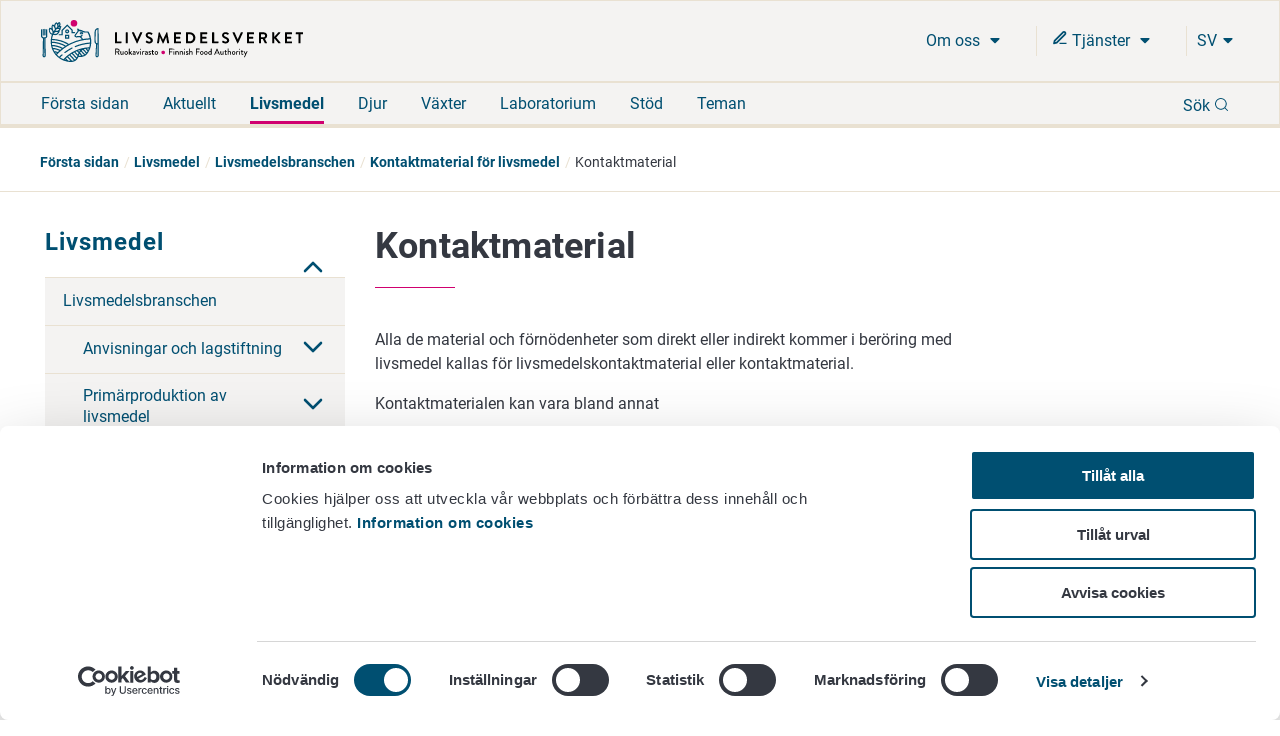

--- FILE ---
content_type: text/html; charset=utf-8
request_url: https://www.ruokavirasto.fi/sv/livsmedel3/livsmedelsbranschen/kontaktmaterial-for-livsmedel/kontaktmaterial/
body_size: 9008
content:


<!doctype html>
<html lang="sv">

<head>
    <meta charset="utf-8" />
    <meta http-equiv="X-UA-Compatible" content="IE=edge,chrome=1" />
    <meta http-equiv="Content-Language" content="sv" />
    <base href="/sv/livsmedel3/livsmedelsbranschen/kontaktmaterial-for-livsmedel/kontaktmaterial/" />
    <title>Kontaktmaterial - Livsmedelsverket</title>
    
    <meta name="viewport" content="width=device-width, initial-scale=1" />
    <link rel="canonical" href="https://www.ruokavirasto.fi/sv/livsmedel3/livsmedelsbranschen/kontaktmaterial-for-livsmedel/kontaktmaterial/" />
    <meta name="pageid" content="1499" />

    <link rel="apple-touch-icon" sizes="180x180" href="/static/img/favicons/apple-touch-icon.png">
<link rel="icon" type="image/png" sizes="32x32" href="/static/img/favicons/favicon-32x32.png">
<link rel="icon" type="image/png" sizes="16x16" href="/static/img/favicons/favicon-16x16.png">
<link rel="manifest" href="/static/img/favicons/site.webmanifest">
<link rel="mask-icon" href="/static/img/favicons/safari-pinned-tab.svg" color="#5bbad5">
<meta name="msapplication-TileColor" content="#da532c">
<meta name="theme-color" content="#ffffff">
            <link rel="alternate" hreflang="en" href="/en/foodstuffs/food-sector/packages-and-other-food-contact-materials/food-contact-materials/" />
        <link rel="alternate" hreflang="fi" href="/elintarvikkeet/elintarvikeala/pakkaukset-ja-kontaktimateriaalit/mita-ovat-kontaktimateriaalit/" />
        <link rel="alternate" hreflang="sv" href="/sv/livsmedel3/livsmedelsbranschen/kontaktmaterial-for-livsmedel/kontaktmaterial/" />

        <meta property="og:title" content="Kontaktmaterial"/>
    <meta property="og:type" content="article"/>
    <meta property="og:image" content="https://www.ruokavirasto.fi/contentassets/4113477b086a4a1ebdea0f2135773087/default_504x504.png"/>
    <meta property="og:url" content="https://www.ruokavirasto.fi/sv/livsmedel3/livsmedelsbranschen/kontaktmaterial-for-livsmedel/kontaktmaterial/"/>
    <meta property="og:site_name" content="Livsmedelsverket"/>

     
<script type="text/javascript">
    window.jsErrors = [];
    window.onerror = function (errorMessage) { window.jsErrors[window.jsErrors.length] = errorMessage; };
</script>
    
     <!-- Cookiebot Script -->
     <script id="Cookiebot" src="https://consent.cookiebot.com/uc.js" data-cbid="dfd6ff8a-425a-4923-ac60-b7a59c4e8f6a" data-culture="sv" type="text/javascript" data-blockingmode="auto"></script> 
     <!-- End Cookiebot Script -->

        <script type="text/plain" data-cookieconsent="statistics">
        var appInsights = window.appInsights ||
            function(config) {
                function r(config) {
                    t[config] = function() {
                        var i = arguments;
                        t.queue.push(function() { t[config].apply(t, i) })
                    }
                }

                var t = { config: config }, u = document, e = window, o = 'script', s = u.createElement(o), i, f;
                for (s.src = config.url || '//az416426.vo.msecnd.net/scripts/a/ai.0.js', u.getElementsByTagName(o)[0]
                        .parentNode.appendChild(s), t.cookie = u.cookie, t
                        .queue = [], i = ['Event', 'Exception', 'Metric', 'PageView', 'Trace', 'Ajax'];
                    i.length;
                ) r('track' + i.pop());
                return r('setAuthenticatedUserContext'), r('clearAuthenticatedUserContext'), config
                    .disableExceptionTracking ||
                    (i = 'onerror', r('_' + i), f = e[i], e[i] = function(config, r, u, e, o) {
                        var s = f && f(config, r, u, e, o);
                        return s !== !0 && t['_' + i](config, r, u, e, o), s
                    }), t
            }({
                instrumentationKey: '956095d9-b016-4f2c-9745-aba69de7bad0'
            });

        window.appInsights = appInsights;
        appInsights.trackPageView();
    </script>

    
    
    <script defer src="https://eu2.snoobi.eu/?account=snt_12419 "></script>

    <link href=/dist/css/ruokavirasto.241197b7.css rel=stylesheet media=all><script src=/dist/js/ruokavirasto-vendor.54a3e275.js data-cookieconsent=ignore defer></script><script src=/dist/js/ruokavirasto.baf718e0.js data-cookieconsent=ignore defer></script>
    
</head>

<body class="articlepage">
    <div id="rv-app" v-cloak>
        <header>
            
            <div style="display: none" aria-hidden="true">
                <svg width="0" height="0" style="position:absolute"><symbol viewBox="0 0 32 32" id="icon-alert" xmlns="http://www.w3.org/2000/svg"><path d="M30.86 25.68L16.52.56a1.13 1.13 0 00-2 0L.15 25.68a1.08 1.08 0 000 1.09 1.13 1.13 0 001 .55h28.73a1.13 1.13 0 001-.55 1.08 1.08 0 00-.02-1.09zm-13.58-1.54h-3.56v-3.22h3.56zm0-5.63h-3.56V8.85h3.56z" /></symbol><symbol viewBox="0 0 32 32" id="icon-blogger" xmlns="http://www.w3.org/2000/svg"><path d="M21.79 32a10.18 10.18 0 0010.15-10.09l.06-8.17-.09-.45-.27-.56-.46-.35c-.58-.46-3.57 0-4.37-.7-.57-.52-.66-1.46-.83-2.73a8 8 0 00-.91-3.44A11.18 11.18 0 0017.23 0h-7.09A10.15 10.15 0 000 10.11v11.8A10.15 10.15 0 0010.14 32zM10.27 8.26h5.62a1.93 1.93 0 110 3.86h-5.62a1.93 1.93 0 110-3.86zm-1.94 13.5a1.94 1.94 0 011.94-1.93H21.7a1.93 1.93 0 110 3.85H10.27a1.94 1.94 0 01-1.94-1.92z" /></symbol><symbol fill="none" viewBox="0 0 25 22" id="icon-briefcase" xmlns="http://www.w3.org/2000/svg"><path d="M17.1 21V3.222c0-.59-.242-1.154-.674-1.571A2.341 2.341 0 0014.8 1h-4.6c-.61 0-1.195.234-1.626.65A2.185 2.185 0 007.9 3.223V21M3.3 5.444h18.4c1.27 0 2.3.995 2.3 2.223v11.11C24 20.006 22.97 21 21.7 21H3.3C2.03 21 1 20.005 1 18.778V7.667c0-1.228 1.03-2.223 2.3-2.223z" stroke="currentColor" stroke-width="2" stroke-linecap="round" stroke-linejoin="round" /></symbol><symbol fill="none" viewBox="0 0 20 22" id="icon-calendar" xmlns="http://www.w3.org/2000/svg"><path d="M14 1v4M6 1v4M1 9h18M3 3h14a2 2 0 012 2v14a2 2 0 01-2 2H3a2 2 0 01-2-2V5a2 2 0 012-2z" stroke="currentColor" stroke-width="2" stroke-linecap="round" stroke-linejoin="round" /></symbol><symbol viewBox="0 0 9 15" id="icon-chevron" xmlns="http://www.w3.org/2000/svg"><path d="M8.427 7.5a.894.894 0 01-.266.64L2.12 14.182a.906.906 0 01-1.245-1.28L6.24 7.5.875 2.099A.906.906 0 012.083.818L8.125 6.86a.894.894 0 01.302.64z" stroke="currentColor" fill="currentColor" /></symbol><symbol fill="none" viewBox="0 0 24 24" id="icon-chevron-down" xmlns="http://www.w3.org/2000/svg"><path d="M6 9l6 6 6-6" stroke="currentColor" stroke-width="2" stroke-linecap="round" stroke-linejoin="round" /></symbol><symbol viewBox="0 0 32 32" id="icon-close" xmlns="http://www.w3.org/2000/svg"><path fill-rule="evenodd" d="M32 3.2L28.8 0 16 12.8 3.2 0 0 3.2 12.8 16 0 28.8 3.2 32 16 19.2 28.8 32l3.2-3.2L19.2 16 32 3.2z" /></symbol><symbol fill="none" viewBox="0 0 18 18" id="icon-eservices" xmlns="http://www.w3.org/2000/svg"><path d="M9 15h6.75" stroke="currentColor" stroke-width="1.5" stroke-linecap="round" stroke-linejoin="round" /><path d="M12.375 2.625a1.591 1.591 0 112.25 2.25L5.25 14.25l-3 .75.75-3 9.375-9.375z" stroke="currentColor" stroke-width="2" stroke-linecap="round" stroke-linejoin="round" /></symbol><symbol viewBox="0 0 32 32" id="icon-facebook" xmlns="http://www.w3.org/2000/svg"><path d="M19.2 0c-4.2.3-7.3 3.8-7 8v3.1H6.7v5.2h5.4V32h6V16.3h6.3v-5.2h-6.3V7.4c-.1-.9.5-1.7 1.3-1.9h5.1V0h-5.3z" /></symbol><symbol viewBox="0 0 32 32" id="icon-globe" xmlns="http://www.w3.org/2000/svg"><path d="M16 0a16 16 0 1016 16A16 16 0 0016 0zM3.07 16a12.77 12.77 0 01.32-2.85h2.88A18.37 18.37 0 006 16a17.37 17.37 0 00.23 2.81H3.39A12.77 12.77 0 013.07 16zm6 0a14.53 14.53 0 01.29-2.89h5.08v5.7H9.37A14.4 14.4 0 019.1 16zm8.46-11.15a14.66 14.66 0 014.08 5.23h-4.08zm-3.06 0v5.24h-4.09a14.72 14.72 0 014.09-5.25zm0 17.08v5.25a14.32 14.32 0 01-4.13-5.25zm3.06 5.24v-5.25h4.13a14.29 14.29 0 01-4.13 5.24zm0-8.31v-5.7h5.09A15.31 15.31 0 0122.9 16a15.22 15.22 0 01-.26 2.81zm8.2-5.7h2.88a12.85 12.85 0 010 5.7h-2.87A17.37 17.37 0 0026 16a18.37 18.37 0 00-.27-2.85zm1.76-3.07h-2.55a17.26 17.26 0 00-3.58-5.84 13 13 0 016.13 5.83zM10.64 4.24a17.26 17.26 0 00-3.58 5.84H4.51a13 13 0 016.13-5.84zM4.51 21.92h2.54a17.08 17.08 0 003.57 5.84 13 13 0 01-6.11-5.84zm16.87 5.84A17.08 17.08 0 0025 21.92h2.54a13 13 0 01-6.16 5.84z" /></symbol><symbol viewBox="0 0 32 25.6" id="icon-hamburger" xmlns="http://www.w3.org/2000/svg"><path d="M0 0h32v4.24H0zM0 10.64h32v4.31H0zM0 21.36h32v4.24H0z" /></symbol><symbol fill="none" viewBox="0 0 18 18" id="icon-info" xmlns="http://www.w3.org/2000/svg"><path d="M9 16.5a7.5 7.5 0 100-15 7.5 7.5 0 000 15zM9 12V9M9 6h.008" stroke="currentColor" stroke-width="2" stroke-linecap="round" stroke-linejoin="round" /></symbol><symbol viewBox="0 0 32 32" id="icon-instagram" xmlns="http://www.w3.org/2000/svg"><path d="M22 0H10A10 10 0 000 10v12a10 10 0 0010 10h12a10 10 0 0010-10V10A10 10 0 0022 0zm7 22a7 7 0 01-7 7H10a7 7 0 01-7-7V10a7 7 0 017-7h12a7 7 0 017 7z" /><path d="M16 8a8 8 0 108 8 8 8 0 00-8-8zm0 13a5 5 0 115-5 5 5 0 01-5 5z" /><circle cx="24.6" cy="7.4" r="1.07" /></symbol><symbol viewBox="0 0 32 32" id="icon-linkedin" xmlns="http://www.w3.org/2000/svg"><path d="M1.1 9.2h6.6v21.2H1.1zm30.6 21.1V17.9c0-6.2-3.2-9.1-7.6-9.1-2.6-.1-5 1.2-6.5 3.3h-.2l-.3-2.9h-5.7c.2 1.9.2 4.1.2 6.8v14.4h6.6V18.1c0-.6.1-1.1.2-1.6.5-1.5 1.8-2.5 3.4-2.5 2.4 0 3.3 1.8 3.3 4.6v11.7h6.6zM4.6 0C2.8-.1 1.3 1.3 1.2 3.2s1.3 3.3 3.2 3.4h.3c1.7-.1 3.1-1.4 3.2-3.2C7.8 1.6 6.4.1 4.6 0z" /></symbol><symbol viewBox="0 0 17 20" id="icon-location" xmlns="http://www.w3.org/2000/svg"><path d="M8.434 11.566a3.133 3.133 0 110-6.265 3.133 3.133 0 010 6.265M8.434 0A8.434 8.434 0 000 8.434C0 15.18 8.434 20 8.434 20s8.434-5.301 8.434-11.566A8.434 8.434 0 008.434 0" /></symbol><symbol viewBox="0 0 20 20" fill="none" id="icon-mail" xmlns="http://www.w3.org/2000/svg"><path d="M3.333 3.333h13.334c.916 0 1.666.75 1.666 1.667v10c0 .917-.75 1.667-1.666 1.667H3.332c-.917 0-1.667-.75-1.667-1.667V5c0-.917.75-1.667 1.667-1.667z" stroke="#343841" stroke-width="1.5" stroke-linecap="round" stroke-linejoin="round" /><path d="M18.333 5L10 10.833 1.667 5" stroke="#343841" stroke-width="1.5" stroke-linecap="round" stroke-linejoin="round" /></symbol><symbol fill="none" viewBox="0 0 22 22" id="icon-mobile-close" xmlns="http://www.w3.org/2000/svg"><path d="M15 7l-8 8m0-8l8 8m6-4c0 5.523-4.477 10-10 10S1 16.523 1 11 5.477 1 11 1s10 4.477 10 10z" stroke="currentColor" stroke-width="2" stroke-linecap="round" stroke-linejoin="round" /></symbol><symbol fill="none" viewBox="0 0 23 23" id="icon-pen-paper" xmlns="http://www.w3.org/2000/svg"><path d="M10 3.121H3a2 2 0 00-2 2v14a2 2 0 002 2h14a2 2 0 002-2v-7m-1.5-10.5a2.121 2.121 0 113 3l-9.5 9.5-4 1 1-4 9.5-9.5z" stroke="currentColor" stroke-width="2" stroke-linecap="round" stroke-linejoin="round" /></symbol><symbol viewBox="0 0 20 20" fill="none" id="icon-phone" xmlns="http://www.w3.org/2000/svg"><path d="M18.333 14.1v2.5a1.667 1.667 0 01-1.816 1.667 16.49 16.49 0 01-7.192-2.559 16.25 16.25 0 01-5-5 16.492 16.492 0 01-2.558-7.225 1.666 1.666 0 011.658-1.816h2.5A1.667 1.667 0 017.592 3.1c.105.8.3 1.586.583 2.342A1.667 1.667 0 017.8 7.2L6.742 8.258a13.333 13.333 0 005 5L12.8 12.2a1.665 1.665 0 011.758-.375 10.7 10.7 0 002.342.583 1.666 1.666 0 011.433 1.692z" stroke="#343841" stroke-width="1.5" stroke-linecap="round" stroke-linejoin="round" /></symbol><symbol viewBox="0 0 32 32" id="icon-search" xmlns="http://www.w3.org/2000/svg"><path d="M25.46 23.77a14.34 14.34 0 10-1.68 1.69L30 31.65A1.19 1.19 0 0031.65 30zM5.92 23a12.05 12.05 0 1117 0 12 12 0 01-17 0z" /></symbol><symbol viewBox="0 0 10 6" id="icon-triangle" xmlns="http://www.w3.org/2000/svg"><path d="M.969 0C.406 0 .125.688.53 1.094l4 4c.25.25.657.25.907 0l4-4C9.844.687 9.562 0 9 0H.969z" /></symbol><symbol fill="none" viewBox="0 0 1200 1227" id="icon-twitter" xmlns="http://www.w3.org/2000/svg"><path d="M714.163 519.284L1160.89 0h-105.86L667.137 450.887 357.328 0H0l468.492 681.821L0 1226.37h105.866l409.625-476.152 327.181 476.152H1200L714.137 519.284h.026zM569.165 687.828l-47.468-67.894-377.686-540.24h162.604l304.797 435.991 47.468 67.894 396.2 566.721H892.476L569.165 687.854v-.026z" fill="#fff" /></symbol><symbol viewBox="0 0 32 22" id="icon-youtube" xmlns="http://www.w3.org/2000/svg"><path d="M30.64 2.12C29.77.58 28.83.29 26.91.18S20.18 0 16 0 7 0 5.09.18 2.23.57 1.35 2.12 0 6.32 0 11c0 4.66.46 7.33 1.35 8.86s1.82 1.82 3.74 1.95S11.82 22 16 22s9-.07 10.91-.18 2.86-.41 3.73-1.95S32 15.67 32 11c0-4.68-.46-7.34-1.36-8.88zM12 17V5l10 6z" /></symbol></svg>
            </div>
            
            
<accessibility-shortcuts 
    :localizations="{&quot;Shortcuts&quot;:&quot;Snabbrutter&quot;,&quot;MoveToContent&quot;:&quot;G&#229; direkt till inneh&#229;ll&quot;,&quot;MoveToSearch&quot;:&quot;S&#246;k p&#229; hela webbplatsen&quot;}">
</accessibility-shortcuts>



            
            

<main-header 
    :top-bar="{&quot;logo&quot;:{&quot;url&quot;:&quot;/static/img/logos/rv-logo-horizontal-blue-sv.svg&quot;,&quot;mobileUrl&quot;:&quot;/static/img/logos/rv-logo-mobile.svg&quot;,&quot;alt&quot;:&quot;logo - Livsmedelsverket&quot;,&quot;homePageUrl&quot;:&quot;https://www.ruokavirasto.fi/en/&quot;},&quot;languageMenu&quot;:{&quot;languages&quot;:[{&quot;LanguageId&quot;:&quot;fi&quot;,&quot;Name&quot;:&quot;Suomeksi&quot;,&quot;Url&quot;:&quot;/elintarvikkeet/elintarvikeala/pakkaukset-ja-kontaktimateriaalit/mita-ovat-kontaktimateriaalit/&quot;},{&quot;LanguageId&quot;:&quot;sv&quot;,&quot;Name&quot;:&quot;P&#229; svenska&quot;,&quot;Url&quot;:&quot;/sv/livsmedel3/livsmedelsbranschen/kontaktmaterial-for-livsmedel/kontaktmaterial/&quot;},{&quot;LanguageId&quot;:&quot;en&quot;,&quot;Name&quot;:&quot;In English&quot;,&quot;Url&quot;:&quot;/en/foodstuffs/food-sector/packages-and-other-food-contact-materials/food-contact-materials/&quot;}],&quot;ariaLabel&quot;:&quot;Kielinavigaatio&quot;}}" 
    :current-page-id="1499"
    :search="{&quot;searchSuggestionsApiUrl&quot;:&quot;/api/search/suggestions&quot;,&quot;searchPageUrl&quot;:&quot;/sv/sok/&quot;,&quot;localizations&quot;:{&quot;Language&quot;:&quot;sv&quot;,&quot;Search&quot;:&quot;S&#246;k&quot;,&quot;DoSearch&quot;:&quot;S&#246;k&quot;,&quot;Close&quot;:&quot;St&#228;ng&quot;,&quot;EnterSearchWord&quot;:&quot;S&#246;k&quot;,&quot;InitSearch&quot;:&quot;S&#246;k&quot;,&quot;ShowMoreResults&quot;:&quot;Visa mer&quot;,&quot;AutoCompleteResults&quot;:&quot;S&#246;kresultat &quot;},&quot;count&quot;:8,&quot;minChars&quot;:2}" 
    :localizations="{&quot;language&quot;:&quot;sv&quot;,&quot;showMore&quot;:&quot;Mer&quot;,&quot;frontPage&quot;:&quot;F&#246;rsta sidan&quot;,&quot;close&quot;:&quot;St&#228;ng&quot;,&quot;subMenu&quot;:&quot;Ala-valikko&quot;,&quot;expandChildren&quot;:&quot;Laajenna alasivulista&quot;,&quot;back&quot;:&quot;Tillbaka&quot;}">
</main-header>


            
            


<div class="breadcrumb ">
    <div class="content">
        <ul class="breadcrumb__list">
                    <li class="breadcrumb__item">
                        <a class="breadcrumb__link" href="/sv/">F&#246;rsta sidan</a>
                    </li>
                    <li class="breadcrumb__item">
                        <a class="breadcrumb__link" href="/sv/livsmedel3/">Livsmedel</a>
                    </li>
                    <li class="breadcrumb__item">
                        <a class="breadcrumb__link" href="/sv/livsmedel3/livsmedelsbranschen/">Livsmedelsbranschen</a>
                    </li>
                    <li class="breadcrumb__item">
                        <a class="breadcrumb__link" href="/sv/livsmedel3/livsmedelsbranschen/kontaktmaterial-for-livsmedel/">Kontaktmaterial f&#246;r livsmedel</a>
                    </li>
                    <li class="breadcrumb__item">Kontaktmaterial</li>
        </ul>
    </div>
</div>        </header>

        <div :class="{wrapper: true}">
            <div :class="{'main-area-wrapper': true}">


    <side-nav aria-label="Sivunavigaatio" :localizations="{&quot;expand&quot;:&quot;Laajenna alasivulista&quot;,&quot;collapse&quot;:&quot;Minimoi alasivulista&quot;}" :trail="[{&quot;Name&quot;:&quot;F&#246;rsta sidan&quot;,&quot;Url&quot;:&quot;/sv/&quot;,&quot;ContentId&quot;:0,&quot;TargetFrame&quot;:&quot;_self&quot;,&quot;Rel&quot;:null,&quot;Selected&quot;:false},{&quot;Name&quot;:&quot;Livsmedel&quot;,&quot;Url&quot;:&quot;/sv/livsmedel3/&quot;,&quot;ContentId&quot;:0,&quot;TargetFrame&quot;:&quot;_self&quot;,&quot;Rel&quot;:null,&quot;Selected&quot;:false},{&quot;Name&quot;:&quot;Livsmedelsbranschen&quot;,&quot;Url&quot;:&quot;/sv/livsmedel3/livsmedelsbranschen/&quot;,&quot;ContentId&quot;:0,&quot;TargetFrame&quot;:&quot;_self&quot;,&quot;Rel&quot;:null,&quot;Selected&quot;:false},{&quot;Name&quot;:&quot;Kontaktmaterial f&#246;r livsmedel&quot;,&quot;Url&quot;:&quot;/sv/livsmedel3/livsmedelsbranschen/kontaktmaterial-for-livsmedel/&quot;,&quot;ContentId&quot;:0,&quot;TargetFrame&quot;:&quot;_self&quot;,&quot;Rel&quot;:null,&quot;Selected&quot;:false},{&quot;Name&quot;:&quot;Kontaktmaterial&quot;,&quot;Url&quot;:&quot;/sv/livsmedel3/livsmedelsbranschen/kontaktmaterial-for-livsmedel/kontaktmaterial/&quot;,&quot;ContentId&quot;:0,&quot;TargetFrame&quot;:&quot;_self&quot;,&quot;Rel&quot;:null,&quot;Selected&quot;:true}]" :trail-ids="[7,46970,46968,1461,1499]" path="/sv/livsmedel3/"></side-nav>
                

<main class="col-md-12 col-lg-9 content-main" id="content-main">
    <div class="row">
        <div class="col-xs-12">
            
            
            
                <div class="main-title">
                    <h1>Kontaktmaterial</h1>
                </div>
        </div>
    </div>
    <div class="row">
        <div class="col-xs-12 col-lg-9">
            <article>
                
                

<p>Alla de material och f&ouml;rn&ouml;denheter som direkt eller indirekt kommer i ber&ouml;ring med livsmedel kallas f&ouml;r livsmedelskontaktmaterial eller kontaktmaterial.</p>
<p>Kontaktmaterialen kan vara bland annat</p>
<ul>
<li>F&ouml;rpackningsmaterial f&ouml;r livsmedel s&aring;som plastp&aring;sar, plastfilmer, pappersp&aring;sar, kartongl&aring;dor, olika slags folier, eng&aring;ngsk&auml;rl</li>
<li>k&auml;rl och matbestick</li>
<li>matlagningsredskap s&aring;som kastruller, stekpannor och ugnspl&aring;tar, slevar och vispar</li>
<li>k&ouml;ksapparater s&aring;som k&ouml;ksmaskin, elektriska vispar, juicepress och kaffekokare</li>
<li>delar av matlagningsapparater s&aring;som t&auml;tningar, slangar, r&ouml;r och hjul.</li>
<li>olika slags ytskikt s&aring;som skrivbordsskivor, transportband, filterdukar osv.&nbsp;</li>
<li>Olika mellanmaterial som anv&auml;nds vid tillverkning av slutmaterial, s&aring;som tryckf&auml;rger, plastgranulat, blandningar av plast och tillsatser, papper massa- och keramikglasyrer och lermaterial.</li>
</ul>
<p>Ett exempel p&aring; en indirekt och direkt livsmedelskontakt &auml;r bland annat&nbsp;en kexf&ouml;rpackning, d&auml;r kexen f&ouml;rst har f&ouml;rpackats i genomskinlig plast (direkt livsmedelskontakt) och d&auml;refter &auml;ven i en kartongf&ouml;rpackning (indirekt livsmedelskontakt).</p>
<p>I lagstiftningen har fastst&auml;llts (EU-f&ouml;rordning nr 1935/2004)) 17 olika typer av livsmedelskontaktmaterial som utg&ouml;rs av s&aring;dana aktiva och intelligenta material och f&ouml;rn&ouml;denheter s&aring;som plast, papper och kartong, gummi, kork, tr&auml;, metaller och kombinationer av dessa samt binde&auml;mnen som till exempel lim, tryckf&auml;rger, keramik, glas, jonbytesharts, textilier, vaxar och bel&auml;ggningar samt regenererad cellulosa och silikon. I praktiken best&aring;r kontaktmaterial ofta av m&aring;nga olika typer av material som har kombinerats f&ouml;r att uppn&aring; &ouml;nskade egenskaper.</p>
<p>Alla de material och f&ouml;rn&ouml;denheter, som &auml;r avsedda att komma i kontakt med livsmedel, redan &auml;r i kontakt med livsmedel eller kan antas komma i kontakt med livsmedel, &auml;r s&aring;ledes kontaktmaterialkontaktmaterial.&nbsp;</p>
<p><a title="F&aring;gor och svar om kontaktmateirial" href="/sv/livsmedel3/livsmedelsbranschen/kontaktmaterial-for-livsmedel/fragor-och-svar/">Fr&aring;gor och svar om kontaktmaterial</a></p>
<p>&nbsp;</p>
                
                
            </article>
        </div>
        <aside class="col-xs-12 col-lg-3">
            
            
            
            

        </aside>
    </div>
    
    


    
    
    <div class="page-modified">
        Sidan har senast uppdaterats 2.11.2022
    </div>

</main>

                <div class="clear"></div>
            </div>
            <div class="clear"></div>
        </div>
        <footer>
            <div class="footer">
    <div class="row">
        <div class="col-xs-12">
            <h2 class="footer__title">Livsmedelsverket</h2>
        </div>
    </div>
    <div class="row">
        <div class="col-xs-12 col-sm-6 col-md-3">
            <div><div class="block contentblock  "><div class="content-block">
    

<p>PB 100<br />00027 LIVSMEDELSVERKET</p>
<p style="margin: 0px 0px 0px 0px;"><a title="Kontaktuppgifter" href="/sv/om-oss/kontaktuppgifter/">Kontaktuppgifter</a><br /><a title="Ge respons" href="/sv/om-oss/tjanster/ge-respons/">Ge respons</a><br /><a title="Dataskydd" href="/sv/om-oss/tjanster/dataskydd/">Dataskydd</a><br /><a href="/sv/om-oss/tjanster/information-om-webbplatsen/tillganglighetsutlatande/" target="_top">Tillg&auml;nglighetsutl&aring;tande</a><strong><br /></strong><a href="/sv/om-oss/tjanster/information-om-webbplatsen/">Information om webbplatsen</a></p>
<div >
<a href="javascript: Cookiebot.renew()">Cookie inställningar</a>
</div>

</div></div></div>
            
        </div>
        <div class="col-xs-12 col-sm-6 col-md-3">
            <div><div class="block contentblock  "><div class="content-block">
    

<p>&nbsp;</p>
<p><br />V&auml;xel +358 29 530 0400<br /><br /></p>

</div></div></div>
        </div>
        <div class="col-xs-12 col-sm-6  col-md-3">
            
        </div>
        <div class="col-xs-12 col-sm-6 col-md-3">
            <div class="social-media-links">
    <ul>
        
            <li><a class="social-media-links__link" href="https://www.facebook.com/ruokavirasto" target="_blank" rel="noopener" aria-label="F&#246;lj oss via Facebook - L&#228;nken &#246;ppnas i ett nytt f&#246;nster "><svg class='icon facebook' aria-hidden='true' role='presentation' focusable='false'><use xlink:href='#icon-facebook'></use></svg></a></li>
                            <li><a class="social-media-links__link" href="https://youtube.com/channel/UCDS1cWm5tlmC8YsWk2v93fA" target="_blank" rel="noopener" aria-label="F&#246;lj oss via Youtube - L&#228;nken &#246;ppnas i ett nytt f&#246;nster "><svg class='icon youtube' aria-hidden='true' role='presentation' focusable='false'><use xlink:href='#icon-youtube'></use></svg></a></li>
                    <li><a class="social-media-links__link" href="https://linkedin.com/company/finnish-food-authority" target="_blank" rel="noopener" aria-label="F&#246;lj oss via Linkedin - L&#228;nken &#246;ppnas i ett nytt f&#246;nster "><svg class='icon linkedin' aria-hidden='true' role='presentation' focusable='false'><use xlink:href='#icon-linkedin'></use></svg></a></li>
                    <li><a class="social-media-links__link" href="https://instagram.com/ruokavirasto/" target="_blank" rel="noopener" aria-label="F&#246;lj oss via Instagram - L&#228;nken &#246;ppnas i ett nytt f&#246;nster "><svg class='icon instagram' aria-hidden='true' role='presentation' focusable='false'><use xlink:href='#icon-instagram'></use></svg></a></li>
            </ul>
</div>

            
        </div>
    </div>
</div>
            
            
<back-to-top 
    :localizations="{&quot;BackToTop&quot;:&quot;Tillbaka till b&#246;rjan&quot;}">
</back-to-top >


        </footer>

    </div>
    
    
    
    
<script type="application/javascript">
    window.onload = function () {
        if (location.hash && navigator.userAgent.indexOf("Firefox") != -1) {
            var elId = location.hash.replace('#', '');
            var scrollToEl = document.getElementById(elId);
            scrollToEl.scrollIntoView(true);
        }
    }
</script>
</body>

</html>

--- FILE ---
content_type: image/svg+xml
request_url: https://www.ruokavirasto.fi/static/img/logos/rv-logo-horizontal-blue-sv.svg
body_size: 22706
content:
<?xml version="1.0" encoding="utf-8"?>
<!-- Generator: Adobe Illustrator 22.1.0, SVG Export Plug-In . SVG Version: 6.00 Build 0)  -->
<svg version="1.1" id="Layer_1" xmlns="http://www.w3.org/2000/svg" xmlns:xlink="http://www.w3.org/1999/xlink" x="0px" y="0px"
	 viewBox="0 0 788 126.4" style="enable-background:new 0 0 788 126.4;" xml:space="preserve">
<style type="text/css">
	.st0{fill:#D0016F;}
	.st1{fill:#004F71;}
</style>
<g>
	<g>
		<g>
			<path d="M222.7,38c0-0.5,0.4-0.9,0.9-0.9h4.3c0.5,0,0.9,0.4,0.9,0.9v26.4h12c0.5,0,0.9,0.4,0.9,0.9v3.9c0,0.5-0.4,0.9-0.9,0.9
				h-17.3c-0.5,0-0.9-0.4-0.9-0.9V38H222.7z"/>
			<path d="M254.6,38c0-0.5,0.4-0.9,0.9-0.9h4.4c0.5,0,0.9,0.4,0.9,0.9v31.2c0,0.5-0.4,0.9-0.9,0.9h-4.4c-0.5,0-0.9-0.4-0.9-0.9V38z
				"/>
			<path d="M273.2,38.3c-0.3-0.6,0.1-1.2,0.8-1.2h4.8c0.4,0,0.7,0.3,0.8,0.5l9.1,20.3h0.3l9.1-20.3c0.1-0.2,0.4-0.5,0.8-0.5h4.8
				c0.7,0,1.1,0.6,0.8,1.2L289.9,70c-0.1,0.3-0.4,0.5-0.8,0.5h-0.5c-0.4,0-0.7-0.2-0.8-0.5L273.2,38.3z"/>
			<path d="M314.9,65.5l1.7-2.9c0.4-0.7,1.2-0.7,1.6-0.3c0.2,0.1,4.1,2.9,7.1,2.9c2.5,0,4.3-1.6,4.3-3.6c0-2.4-2-4.1-6-5.7
				c-4.4-1.8-8.9-4.6-8.9-10.2c0-4.2,3.1-9.1,10.6-9.1c4.8,0,8.5,2.5,9.4,3.2c0.5,0.3,0.6,1.1,0.3,1.6l-1.8,2.7
				c-0.4,0.6-1.1,0.9-1.7,0.6c-0.4-0.2-4-2.6-6.6-2.6c-2.7,0-4.1,1.8-4.1,3.3c0,2.2,1.7,3.7,5.6,5.3c4.6,1.8,9.9,4.6,9.9,10.7
				c0,4.9-4.2,9.3-10.8,9.3c-5.9,0-9.4-2.8-10.4-3.7C314.7,66.5,314.5,66.2,314.9,65.5z"/>
			<path d="M353.9,37.3c0-0.4,0.3-0.7,0.8-0.7h0.8c0.4,0,0.7,0.2,0.8,0.5l10.4,22.2c0.1,0,0.1,0,0.1,0l10.4-22.2
				c0.1-0.3,0.4-0.5,0.8-0.5h0.8c0.5,0,0.8,0.3,0.8,0.7l5.6,31.7c0.1,0.7-0.2,1.1-0.8,1.1h-4.3c-0.4,0-0.8-0.4-0.9-0.7l-2.8-17.9
				h-0.1L368.1,70c-0.1,0.3-0.4,0.5-0.8,0.5h-0.8c-0.4,0-0.7-0.2-0.8-0.5l-8.3-18.5h-0.1l-2.7,17.9c0,0.3-0.4,0.7-0.8,0.7h-4.2
				c-0.6,0-1-0.4-0.9-1.1L353.9,37.3z"/>
			<path d="M399.7,38c0-0.5,0.4-0.9,0.9-0.9h19.2c0.5,0,0.9,0.4,0.9,0.9v3.9c0,0.5-0.4,0.9-0.9,0.9h-14v7.7h11.6
				c0.5,0,0.9,0.4,0.9,0.9v3.9c0,0.5-0.4,0.9-0.9,0.9h-11.5v8.2h14c0.5,0,0.9,0.4,0.9,0.9v3.9c0,0.5-0.4,0.9-0.9,0.9h-19.2
				c-0.5,0-0.9-0.4-0.9-0.9V38H399.7z"/>
			<path d="M435.6,38c0-0.5,0.4-0.9,0.8-0.9h11.2c9.1,0,16.5,7.4,16.5,16.5s-7.4,16.5-16.5,16.5h-11.2c-0.5,0-0.8-0.4-0.8-0.9V38z
				 M447,64.3c6.1,0,10.6-4.6,10.6-10.8c0-6.1-4.5-10.7-10.6-10.7h-5.4v21.5H447z"/>
			<path d="M478.5,38c0-0.5,0.4-0.9,0.9-0.9h19.2c0.5,0,0.9,0.4,0.9,0.9v3.9c0,0.5-0.4,0.9-0.9,0.9h-14v7.7h11.6
				c0.5,0,0.9,0.4,0.9,0.9v3.9c0,0.5-0.4,0.9-0.9,0.9h-11.6v8.2h14c0.5,0,0.9,0.4,0.9,0.9v3.9c0,0.5-0.4,0.9-0.9,0.9h-19.2
				c-0.5,0-0.9-0.4-0.9-0.9L478.5,38L478.5,38z"/>
			<path d="M514.3,38c0-0.5,0.4-0.9,0.9-0.9h4.3c0.5,0,0.9,0.4,0.9,0.9v26.4h12c0.5,0,0.9,0.4,0.9,0.9v3.9c0,0.5-0.4,0.9-0.9,0.9
				h-17.3c-0.5,0-0.9-0.4-0.9-0.9L514.3,38L514.3,38z"/>
			<path d="M544.3,65.5l1.7-2.9c0.4-0.7,1.2-0.7,1.6-0.3c0.2,0.1,4.1,2.9,7.1,2.9c2.5,0,4.3-1.6,4.3-3.6c0-2.4-2-4.1-6-5.7
				c-4.4-1.8-8.9-4.6-8.9-10.2c0-4.2,3.1-9.1,10.6-9.1c4.8,0,8.5,2.5,9.4,3.2c0.5,0.3,0.6,1.1,0.3,1.6l-1.8,2.7
				c-0.4,0.6-1.1,0.9-1.7,0.6c-0.4-0.2-4-2.6-6.6-2.6c-2.7,0-4.1,1.8-4.1,3.3c0,2.2,1.7,3.7,5.6,5.3c4.6,1.8,9.9,4.6,9.9,10.7
				c0,4.9-4.2,9.3-10.8,9.3c-5.9,0-9.4-2.8-10.4-3.7C544.1,66.5,543.9,66.2,544.3,65.5z"/>
			<path d="M575.6,38.3c-0.3-0.6,0.1-1.2,0.8-1.2h4.8c0.4,0,0.7,0.3,0.8,0.5l9.1,20.3h0.3l9.1-20.3c0.1-0.2,0.4-0.5,0.8-0.5h4.8
				c0.7,0,1.1,0.6,0.8,1.2L592.3,70c-0.1,0.3-0.4,0.5-0.8,0.5h-0.6c-0.4,0-0.7-0.2-0.8-0.5L575.6,38.3z"/>
			<path d="M619.2,38c0-0.5,0.4-0.9,0.9-0.9h19.2c0.5,0,0.9,0.4,0.9,0.9v3.9c0,0.5-0.4,0.9-0.9,0.9h-14v7.7h11.6
				c0.5,0,0.9,0.4,0.9,0.9v3.9c0,0.5-0.4,0.9-0.9,0.9h-11.6v8.2h14c0.5,0,0.9,0.4,0.9,0.9v3.9c0,0.5-0.4,0.9-0.9,0.9h-19.2
				c-0.5,0-0.9-0.4-0.9-0.9V38z"/>
			<path d="M655.1,38c0-0.5,0.4-0.9,0.9-0.9h13.5c5.7,0,10.3,4.5,10.3,10.1c0,4.3-2.9,7.9-7,9.5l6.5,12c0.3,0.6,0,1.4-0.8,1.4h-4.9
				c-0.4,0-0.7-0.2-0.8-0.4l-6.3-12.5h-5.2v12c0,0.5-0.4,0.9-0.9,0.9h-4.3c-0.5,0-0.9-0.4-0.9-0.9L655.1,38L655.1,38z M668.9,52.1
				c2.5,0,4.7-2.2,4.7-4.8c0-2.5-2.2-4.6-4.7-4.6h-7.7v9.4H668.9z"/>
			<path d="M694.6,38.2c0-0.6,0.5-1.1,1.1-1.1h4.1c0.6,0,1.1,0.5,1.1,1.1v12.7l12-13.3c0.2-0.2,0.5-0.5,0.9-0.5h4.7
				c0.9,0,1.4,1,0.8,1.7l-12.4,13.8l13.2,15.8c0.5,0.6,0.1,1.6-0.8,1.6h-5.1c-0.5,0-0.8-0.2-0.8-0.3L701,54.6V69
				c0,0.6-0.5,1.1-1.1,1.1h-4.1c-0.7,0-1.1-0.5-1.1-1.1V38.2H694.6z"/>
			<path d="M733.4,38c0-0.5,0.4-0.9,0.9-0.9h19.2c0.5,0,0.9,0.4,0.9,0.9v3.9c0,0.5-0.4,0.9-0.9,0.9h-14v7.7h11.6
				c0.5,0,0.9,0.4,0.9,0.9v3.9c0,0.5-0.4,0.9-0.9,0.9h-11.6v8.2h14c0.5,0,0.9,0.4,0.9,0.9v3.9c0,0.5-0.4,0.9-0.9,0.9h-19.2
				c-0.5,0-0.9-0.4-0.9-0.9V38z"/>
			<path d="M773.7,42.8h-7.2c-0.5,0-0.9-0.4-0.9-0.9V38c0-0.5,0.4-0.9,0.9-0.9h20.6c0.5,0,0.9,0.4,0.9,0.9v3.9
				c0,0.5-0.4,0.9-0.9,0.9h-7.2v26.4c0,0.5-0.4,0.9-0.9,0.9h-4.4c-0.5,0-0.9-0.4-0.9-0.9L773.7,42.8L773.7,42.8z"/>
		</g>
		<g>
			<circle class="st0" cx="367.2" cy="97.7" r="5.5"/>
			<g>
				<path d="M222.9,86.6c0-0.3,0.2-0.5,0.5-0.5h7.1c3.1,0,5.7,2.5,5.7,5.6c0,2.4-1.6,4.4-3.9,5.3l3.6,6.7c0.2,0.3,0,0.8-0.4,0.8h-2
					c-0.2,0-0.4-0.1-0.4-0.2l-3.5-6.9h-4v6.7c0,0.3-0.2,0.5-0.5,0.5h-1.7c-0.3,0-0.5-0.2-0.5-0.5L222.9,86.6L222.9,86.6z M230.3,95
					c1.7,0,3.2-1.4,3.2-3.2c0-1.7-1.5-3.1-3.2-3.1h-4.7v6.4L230.3,95L230.3,95z"/>
				<path d="M238.5,94.4c0-0.3,0.2-0.5,0.5-0.5h1.5c0.3,0,0.5,0.2,0.5,0.5v5.4c0,1.7,0.8,2.6,2.1,2.6c1.5,0,2.5-1.3,2.6-1.7v-6.3
					c0-0.4,0.2-0.5,0.6-0.5h1.4c0.3,0,0.5,0.2,0.5,0.5v9.5c0,0.3-0.2,0.5-0.5,0.5H247c-0.3,0-0.4-0.2-0.5-0.4l-0.3-0.8
					c-0.2,0.2-1.3,1.4-3.5,1.4c-3.1,0-4.2-2.2-4.2-4.9V94.4z"/>
				<path d="M256.1,93.7c2.9,0,5.3,2.5,5.3,5.5s-2.4,5.5-5.3,5.5s-5.3-2.5-5.3-5.5C250.8,96.2,253.2,93.7,256.1,93.7z M256.1,102.4
					c1.7,0,3-1.5,3-3.3s-1.3-3.2-3-3.2s-3,1.4-3,3.2C253.2,100.9,254.5,102.4,256.1,102.4z"/>
				<path d="M264,86.6c0-0.3,0.2-0.5,0.5-0.5h1.5c0.3,0,0.5,0.2,0.5,0.5v11.3l4.1-3.7c0.2-0.2,0.4-0.3,0.7-0.3h1.8
					c0.4,0,0.5,0.5,0.3,0.7l-4.3,4l5.1,5.1c0.2,0.2,0.2,0.7-0.3,0.7h-2.1c-0.2,0-0.4-0.1-0.5-0.2l-4.7-4.9v4.6
					c0,0.3-0.2,0.5-0.5,0.5h-1.5c-0.3,0-0.5-0.2-0.5-0.5V86.6H264z"/>
				<path d="M279.6,97.8c1.1,0,2.1,0.3,2.1,0.3c0-1.7-0.3-2.3-1.6-2.3c-1.2,0-2.4,0.3-2.9,0.5c-0.3,0.1-0.5-0.1-0.6-0.4l-0.2-1
					c-0.1-0.3,0.1-0.5,0.3-0.6c0.2-0.1,1.7-0.6,3.6-0.6c3.4,0,3.7,2,3.7,4.7v5.6c0,0.3-0.2,0.5-0.5,0.5h-0.7c-0.2,0-0.3-0.1-0.4-0.4
					l-0.3-0.7c-0.6,0.5-1.6,1.3-3.2,1.3c-2,0-3.4-1.3-3.4-3.5C275.4,99.2,276.9,97.8,279.6,97.8z M279.3,102.8c1,0,2-0.8,2.4-1.3
					v-1.7c-0.2-0.1-0.9-0.4-1.8-0.4c-1.3,0-2.1,0.7-2.1,1.7C277.7,102.1,278.3,102.8,279.3,102.8z"/>
				<path d="M285.8,94.5c-0.2-0.3,0-0.6,0.4-0.6h1.5c0.3,0,0.4,0.1,0.5,0.3l2.7,6.2l0,0l2.8-6.2c0.1-0.3,0.4-0.3,0.7-0.3h1.2
					c0.4,0,0.5,0.3,0.4,0.6l-4.6,9.9c-0.1,0.1-0.2,0.3-0.4,0.3h-0.1c-0.2,0-0.4-0.1-0.4-0.3L285.8,94.5z"/>
				<path d="M297.8,88.1c0-0.9,0.7-1.5,1.5-1.5c0.9,0,1.5,0.7,1.5,1.5s-0.7,1.5-1.5,1.5S297.8,89,297.8,88.1z M298.1,94.4
					c0-0.3,0.2-0.5,0.5-0.5h1.5c0.3,0,0.5,0.2,0.5,0.5v9.5c0,0.3-0.2,0.5-0.5,0.5h-1.5c-0.3,0-0.5-0.2-0.5-0.5V94.4z"/>
				<path d="M304,94.4c0-0.3,0.2-0.5,0.5-0.5h0.8c0.2,0,0.4,0.2,0.4,0.4l0.3,0.9c0.2-0.3,1.2-1.5,3.1-1.5c1,0,2.2,0.3,1.9,1
					l-0.6,1.3c-0.1,0.3-0.4,0.3-0.6,0.2c-0.2-0.1-0.5-0.2-0.9-0.2c-1.5,0-2.3,1.1-2.4,1.3v6.7c0,0.4-0.3,0.5-0.7,0.5h-1.3
					c-0.3,0-0.5-0.2-0.5-0.5L304,94.4L304,94.4z"/>
				<path d="M316.2,97.8c1.1,0,2.1,0.3,2.1,0.3c0-1.7-0.3-2.3-1.6-2.3c-1.2,0-2.4,0.3-2.9,0.5c-0.3,0.1-0.5-0.1-0.6-0.4l-0.2-1
					c-0.1-0.3,0.1-0.5,0.3-0.6c0.2-0.1,1.7-0.6,3.6-0.6c3.4,0,3.7,2,3.7,4.7v5.6c0,0.3-0.2,0.5-0.5,0.5h-0.7c-0.2,0-0.3-0.1-0.4-0.4
					l-0.3-0.7c-0.6,0.5-1.6,1.3-3.2,1.3c-2,0-3.4-1.3-3.4-3.5C312.1,99.2,313.6,97.8,316.2,97.8z M315.9,102.8c1,0,2-0.8,2.4-1.3
					v-1.7c-0.2-0.1-0.9-0.4-1.8-0.4c-1.3,0-2.1,0.7-2.1,1.7C314.3,102.1,315,102.8,315.9,102.8z"/>
				<path d="M323.3,103l0.5-1c0.1-0.2,0.4-0.3,0.7-0.1c0,0,1.2,0.7,2.4,0.7c0.8,0,1.3-0.3,1.3-0.9c0-0.7-0.6-1-2-1.7
					c-1.6-0.7-3-1.7-3-3.4c0-1.3,1.1-2.9,3.6-2.9c1.5,0,2.6,0.5,3.1,0.8c0.2,0.2,0.4,0.5,0.2,0.8l-0.5,0.9c-0.1,0.2-0.5,0.3-0.7,0.2
					c0,0-1.2-0.5-2.1-0.5s-1.2,0.4-1.2,0.8c0,0.7,0.7,1,1.7,1.4c1.9,0.8,3.5,1.7,3.5,3.6c0,1.6-1.5,3.1-3.9,3.1
					c-1.8,0-2.9-0.6-3.5-1.1C323.3,103.5,323.2,103.2,323.3,103z"/>
				<path d="M333.9,96.1h-1.1c-0.3,0-0.5-0.2-0.5-0.5v-1.2c0-0.3,0.2-0.5,0.5-0.5h1.1V91c0-0.3,0.2-0.5,0.5-0.5h1.5
					c0.3,0,0.5,0.2,0.5,0.5v2.9h2.7c0.3,0,0.5,0.2,0.5,0.5v1.2c0,0.3-0.2,0.5-0.5,0.5h-2.7v5.2c0,0.9,0.3,1,0.8,1s1.3-0.3,1.6-0.5
					c0.3-0.2,0.5,0,0.6,0.2l0.5,1.2c0.1,0.3,0,0.5-0.2,0.6c-0.3,0.2-1.8,0.8-3.1,0.8c-2.1,0-2.7-1.3-2.7-3.1L333.9,96.1L333.9,96.1z
					"/>
				<path d="M346.8,93.7c2.9,0,5.3,2.5,5.3,5.5s-2.4,5.5-5.3,5.5s-5.3-2.5-5.3-5.5S343.9,93.7,346.8,93.7z M346.8,102.4
					c1.7,0,3-1.5,3-3.3s-1.3-3.2-3-3.2s-3,1.4-3,3.2C343.9,100.9,345.2,102.4,346.8,102.4z"/>
				<path d="M384.4,86.6c0-0.3,0.2-0.5,0.5-0.5h10.5c0.3,0,0.5,0.2,0.5,0.5v1.5c0,0.3-0.2,0.5-0.5,0.5h-8.3v6.1h7
					c0.3,0,0.5,0.2,0.5,0.5v1.4c0,0.3-0.2,0.5-0.5,0.5h-7v6.9c0,0.3-0.2,0.5-0.5,0.5h-1.7c-0.3,0-0.5-0.2-0.5-0.5V86.6z"/>
				<path d="M397.7,88.1c0-0.9,0.7-1.5,1.5-1.5c0.9,0,1.5,0.7,1.5,1.5s-0.7,1.5-1.5,1.5C398.3,89.6,397.7,89,397.7,88.1z
					 M397.9,94.4c0-0.3,0.2-0.5,0.5-0.5h1.5c0.3,0,0.5,0.2,0.5,0.5v9.5c0,0.3-0.2,0.5-0.5,0.5h-1.5c-0.3,0-0.5-0.2-0.5-0.5V94.4z"/>
				<path d="M403.8,94.4c0-0.3,0.2-0.5,0.5-0.5h0.8c0.2,0,0.4,0.1,0.4,0.3l0.3,0.9c0.2-0.2,1.6-1.5,3.7-1.5c3.2,0,4.4,2.3,4.4,5v5.3
					c0,0.3-0.2,0.5-0.5,0.5h-1.5c-0.3,0-0.5-0.2-0.5-0.5v-5.4c0-1.7-0.8-2.6-2.2-2.6c-1.7,0-2.8,1.2-2.9,1.6v6.4
					c0,0.3-0.2,0.5-0.6,0.5h-1.4c-0.3,0-0.5-0.2-0.5-0.5V94.4z"/>
				<path d="M417.1,94.4c0-0.3,0.2-0.5,0.5-0.5h0.8c0.2,0,0.4,0.1,0.4,0.3l0.3,0.9c0.2-0.2,1.6-1.5,3.7-1.5c3.2,0,4.4,2.3,4.4,5v5.3
					c0,0.3-0.2,0.5-0.5,0.5h-1.5c-0.3,0-0.5-0.2-0.5-0.5v-5.4c0-1.7-0.8-2.6-2.2-2.6c-1.7,0-2.8,1.2-2.9,1.6v6.4
					c0,0.3-0.2,0.5-0.6,0.5h-1.4c-0.3,0-0.5-0.2-0.5-0.5L417.1,94.4L417.1,94.4z"/>
				<path d="M430.2,88.1c0-0.9,0.7-1.5,1.5-1.5c0.9,0,1.5,0.7,1.5,1.5s-0.7,1.5-1.5,1.5C430.8,89.6,430.2,89,430.2,88.1z
					 M430.4,94.4c0-0.3,0.2-0.5,0.5-0.5h1.5c0.3,0,0.5,0.2,0.5,0.5v9.5c0,0.3-0.2,0.5-0.5,0.5h-1.5c-0.3,0-0.5-0.2-0.5-0.5V94.4z"/>
				<path d="M435.7,103l0.6-1c0.1-0.2,0.4-0.3,0.7-0.1c0,0,1.2,0.7,2.4,0.7c0.8,0,1.3-0.3,1.3-0.9c0-0.7-0.6-1-2-1.7
					c-1.6-0.7-3-1.7-3-3.4c0-1.3,1.1-2.9,3.6-2.9c1.5,0,2.6,0.5,3.1,0.8c0.2,0.2,0.4,0.5,0.2,0.8l-0.5,0.9c-0.1,0.2-0.5,0.3-0.7,0.2
					c0,0-1.2-0.5-2.1-0.5s-1.2,0.4-1.2,0.8c0,0.7,0.7,1,1.7,1.4c1.9,0.8,3.5,1.7,3.5,3.6c0,1.6-1.5,3.1-3.9,3.1
					c-1.8,0-2.9-0.6-3.5-1.1C435.7,103.5,435.6,103.2,435.7,103z"/>
				<path d="M445.7,86.6c0-0.3,0.2-0.5,0.5-0.5h1.5c0.3,0,0.5,0.2,0.5,0.5v8.2c0.3-0.2,1.5-1.1,3.1-1.1c3,0,4.4,2.1,4.4,5v5.3
					c0,0.3-0.2,0.5-0.5,0.5h-1.5c-0.3,0-0.5-0.2-0.5-0.5v-5.4c0-1.7-0.9-2.6-2.2-2.6c-1.6,0-2.7,1.2-2.8,1.7v6.3
					c0,0.3-0.2,0.5-0.5,0.5h-1.5c-0.3,0-0.5-0.2-0.5-0.5V86.6z"/>
				<path d="M465.6,86.6c0-0.3,0.2-0.5,0.5-0.5h10.5c0.3,0,0.5,0.2,0.5,0.5v1.5c0,0.3-0.2,0.5-0.5,0.5h-8.3v6.1h7
					c0.3,0,0.5,0.2,0.5,0.5v1.4c0,0.3-0.2,0.5-0.5,0.5h-7v6.9c0,0.3-0.2,0.5-0.5,0.5h-1.7c-0.3,0-0.5-0.2-0.5-0.5V86.6z"/>
				<path d="M483.2,93.7c2.9,0,5.3,2.5,5.3,5.5s-2.4,5.5-5.3,5.5s-5.3-2.5-5.3-5.5S480.3,93.7,483.2,93.7z M483.2,102.4
					c1.7,0,3-1.5,3-3.3s-1.3-3.2-3-3.2s-3,1.4-3,3.2C480.3,100.9,481.6,102.4,483.2,102.4z"/>
				<path d="M495.6,93.7c2.9,0,5.3,2.5,5.3,5.5s-2.4,5.5-5.3,5.5s-5.3-2.5-5.3-5.5S492.7,93.7,495.6,93.7z M495.6,102.4
					c1.7,0,3-1.5,3-3.3s-1.3-3.2-3-3.2s-3,1.4-3,3.2C492.7,100.9,494,102.4,495.6,102.4z"/>
				<path d="M507.9,93.7c1.3,0,2.3,0.5,2.5,0.6v-7.7c0-0.3,0.2-0.5,0.5-0.5h1.5c0.3,0,0.5,0.2,0.5,0.5v17.3c0,0.3-0.2,0.5-0.5,0.5
					h-0.8c-0.2,0-0.4-0.2-0.5-0.4l-0.2-0.8c0,0-1.3,1.5-3.3,1.5c-2.8,0-4.9-2.5-4.9-5.5C502.8,96.1,505,93.7,507.9,93.7z M508,102.4
					c1.6,0,2.4-1.3,2.5-1.6v-4.2c0,0-0.9-0.6-2.3-0.6c-1.8,0-3,1.4-3,3.2C505.2,100.9,506.3,102.4,508,102.4z"/>
				<path d="M520.5,103.7l8-17.6c0.1-0.2,0.3-0.3,0.4-0.3h0.3c0.1,0,0.4,0.1,0.4,0.3l8,17.6c0.2,0.3-0.1,0.7-0.4,0.7h-1.6
					c-0.3,0-0.5-0.2-0.6-0.4l-1.6-3.6h-8.6c-0.5,1.2-1.1,2.4-1.6,3.6c-0.1,0.2-0.3,0.4-0.6,0.4h-1.7
					C520.6,104.4,520.4,104.1,520.5,103.7z M532.4,98.2l-3.2-7.2h-0.1l-3.2,7.2H532.4z"/>
				<path d="M539.1,94.4c0-0.3,0.2-0.5,0.5-0.5h1.5c0.3,0,0.5,0.2,0.5,0.5v5.4c0,1.7,0.8,2.6,2.1,2.6c1.5,0,2.5-1.3,2.6-1.7v-6.3
					c0-0.4,0.2-0.5,0.6-0.5h1.4c0.3,0,0.5,0.2,0.5,0.5v9.5c0,0.3-0.2,0.5-0.5,0.5h-0.7c-0.3,0-0.4-0.2-0.5-0.4l-0.3-0.8
					c-0.2,0.2-1.3,1.4-3.5,1.4c-3.1,0-4.2-2.2-4.2-4.9L539.1,94.4L539.1,94.4z"/>
				<path d="M552.8,96.1h-1.1c-0.3,0-0.5-0.2-0.5-0.5v-1.2c0-0.3,0.2-0.5,0.5-0.5h1.1V91c0-0.3,0.2-0.5,0.5-0.5h1.5
					c0.3,0,0.5,0.2,0.5,0.5v2.9h2.7c0.3,0,0.5,0.2,0.5,0.5v1.2c0,0.3-0.2,0.5-0.5,0.5h-2.7v5.2c0,0.9,0.3,1,0.8,1s1.3-0.3,1.6-0.5
					s0.5,0,0.6,0.2l0.5,1.2c0.1,0.3,0,0.5-0.2,0.6c-0.3,0.2-1.8,0.8-3.1,0.8c-2.1,0-2.7-1.3-2.7-3.1L552.8,96.1L552.8,96.1z"/>
				<path d="M561.2,86.6c0-0.3,0.2-0.5,0.5-0.5h1.5c0.3,0,0.5,0.2,0.5,0.5v8.2c0.3-0.2,1.5-1.1,3.1-1.1c3,0,4.4,2.1,4.4,5v5.3
					c0,0.3-0.2,0.5-0.5,0.5h-1.5c-0.3,0-0.5-0.2-0.5-0.5v-5.4c0-1.7-0.9-2.6-2.2-2.6c-1.6,0-2.7,1.2-2.8,1.7v6.3
					c0,0.3-0.2,0.5-0.5,0.5h-1.5c-0.3,0-0.5-0.2-0.5-0.5V86.6z"/>
				<path d="M579,93.7c2.9,0,5.3,2.5,5.3,5.5s-2.4,5.5-5.3,5.5c-2.9,0-5.3-2.5-5.3-5.5S576.1,93.7,579,93.7z M579,102.4
					c1.7,0,3-1.5,3-3.3s-1.3-3.2-3-3.2s-3,1.4-3,3.2C576.1,100.9,577.4,102.4,579,102.4z"/>
				<path d="M586.9,94.4c0-0.3,0.2-0.5,0.5-0.5h0.8c0.2,0,0.4,0.2,0.4,0.4l0.3,0.9c0.2-0.3,1.2-1.5,3.1-1.5c1,0,2.2,0.3,1.9,1
					l-0.6,1.3c-0.1,0.3-0.4,0.3-0.6,0.2c-0.2-0.1-0.5-0.2-0.9-0.2c-1.5,0-2.3,1.1-2.4,1.3v6.7c0,0.4-0.3,0.5-0.7,0.5h-1.3
					c-0.3,0-0.5-0.2-0.5-0.5V94.4z"/>
				<path d="M595.4,88.1c0-0.9,0.7-1.5,1.5-1.5c0.9,0,1.5,0.7,1.5,1.5s-0.7,1.5-1.5,1.5S595.4,89,595.4,88.1z M595.7,94.4
					c0-0.3,0.2-0.5,0.5-0.5h1.5c0.3,0,0.5,0.2,0.5,0.5v9.5c0,0.3-0.2,0.5-0.5,0.5h-1.5c-0.3,0-0.5-0.2-0.5-0.5V94.4z"/>
				<path d="M602.3,96.1h-1.1c-0.3,0-0.5-0.2-0.5-0.5v-1.2c0-0.3,0.2-0.5,0.5-0.5h1.1V91c0-0.3,0.2-0.5,0.5-0.5h1.5
					c0.3,0,0.5,0.2,0.5,0.5v2.9h2.7c0.3,0,0.5,0.2,0.5,0.5v1.2c0,0.3-0.2,0.5-0.5,0.5h-2.7v5.2c0,0.9,0.3,1,0.8,1s1.3-0.3,1.6-0.5
					s0.5,0,0.6,0.2l0.5,1.2c0.1,0.3,0,0.5-0.2,0.6c-0.3,0.2-1.8,0.8-3.1,0.8c-2.1,0-2.7-1.3-2.7-3.1L602.3,96.1L602.3,96.1z"/>
				<path d="M609.3,94.6c-0.2-0.3,0.1-0.7,0.4-0.7h1.7c0.2,0,0.4,0.1,0.4,0.3l3.2,7l0,0l3.1-7c0.1-0.2,0.3-0.3,0.6-0.3h1.5
					c0.4,0,0.6,0.3,0.4,0.7l-8,17.3c-0.1,0.2-0.2,0.3-0.4,0.3h-1.6c-0.4,0-0.6-0.3-0.4-0.7l3.5-7.5L609.3,94.6z"/>
			</g>
		</g>
	</g>
	<g>
		<path class="st1" d="M6.7,46.8c1,0,1.8-0.8,1.8-1.8l0.1-16.6c0-1-0.8-1.8-1.8-1.8S5,27.4,5,28.4L4.9,44.9
			C4.9,45.9,5.7,46.8,6.7,46.8z"/>
		<path class="st1" d="M11.7,46.8c1,0,1.8-0.8,1.8-1.8l0.1-16.6c0-1-0.8-1.8-1.8-1.8S10,27.4,10,28.4L9.9,44.9
			C9.9,45.9,10.7,46.8,11.7,46.8z"/>
		<path class="st1" d="M17.1,27.6c-1,0-1.8,0.8-1.8,1.8v18.3c0,0.9-0.2,1.7-0.5,2.3c-0.8,1.4-2.2,2.1-4.2,2.1H8.3
			c-2.1,0-3.4-0.7-4.2-2.1c-0.4-0.6-0.5-1.4-0.5-2.3V29.4c0-1-0.8-1.8-1.8-1.8S0,28.4,0,29.4v18.3c0,1.5,0.4,2.9,1,4.1
			c1,1.8,2.7,3.1,4.8,3.6c-0.1,6.3-0.5,30-1,51.3c0,0.5-0.1,2.7,1.3,4.3c0.6,0.6,1.6,1.4,3.4,1.4h0.1l0,0c1.7,0,2.8-0.8,3.4-1.4
			c1.4-1.6,1.4-3.8,1.3-4.3c-0.4-21.3-0.8-45-1-51.3c2.1-0.6,3.8-1.8,4.8-3.6c0.7-1.2,1-2.6,1-4.1V29.4C19,28.5,18.2,27.6,17.1,27.6
			z M10.1,108.6c-0.1,0.1-0.2,0.2-0.7,0.2s-0.6-0.2-0.7-0.2c-0.3-0.3-0.4-1.1-0.4-1.5V107c0.4-21,0.8-44.4,0.9-51.1h0.2
			C9.5,62.6,9.9,86,10.3,107v0.1C10.5,107.3,10.4,108.2,10.1,108.6z"/>
		<path class="st1" d="M173.3,66.2v7c0,0-0.1-28.7-0.1-49c0,0,0,0-1.7,0l0,0c-0.1,0-10.2,0.1-10.4,12.1c0,1.4-0.1,3-0.1,4.9
			c-0.4,20.6-0.5,24.5,0.7,27.3c0.8,1.9,2.1,3.3,3.9,4.1c-0.6,10.2-0.7,13.5-1.7,30.5l-0.1,3.1c0,0.8-0.1,3,1.5,4.7
			c0.9,1,2,1.5,3.3,1.5s2.4-0.5,3.2-1.4c1.6-1.7,1.6-3.8,1.6-4.7C173.3,90.3,173.3,71.2,173.3,66.2z M169.6,108.5
			c-0.2,0.2-0.6,0.3-1,0.3c-0.5,0-0.9-0.2-1.1-0.4c-0.5-0.5-0.4-1.5-0.4-1.9l0.1-3.1c0.8-16.6,0.8-19.7,1.4-29.8c0.3,0,1.1,0,1.4,0
			c0,5.4,0,17.1,0,32.8l0,0C170.1,106.9,170.1,108.1,169.6,108.5z M164.8,67.1c-1.1-2.7-0.6-16.5-0.4-25.8c0-1.8,0.1-3.5,0.1-4.9
			c0.1-5.8,3.4-7.7,5.5-8.3l0.1,41.7C168.5,69.9,165.8,69.4,164.8,67.1z"/>
		<circle class="st0" cx="99.1" cy="9.9" r="9.9"/>
		<g>
			<path class="st1" d="M121.8,35.1c-1-0.5-2-0.7-2.8-0.8c-1.4-0.2-2.5,1.2-2,2.5c0.3,0.6,0.8,1,1.5,1.1c0.6,0.1,1.6,0.2,2.3,0.4
				c0.9,0.3,1.7,0.6,2.4,1c0.2,0.1,0.1,0.4-0.1,0.4c-0.5,0-1.3-0.2-2.1-0.1c-0.4,0-1.5,0.1-1.7-0.4l0,0c-0.4-0.8-1.1-1-1.9-0.9
				c-1,0.2-1.4,1.2-1.1,2.2c0.2,0.7,0.5,1.1,0.8,1.4c0.2,0.2,1.3,1.2,3.3,0.8c0.7-0.1,1.4,0.1,1.9,0.2s0.9,0.1,1.2,0.2h0.1
				c1.4,0,2.5-0.8,3-1.9c0.4-1,0.1-2.1-0.3-2.7C125.4,37,124.5,36.4,121.8,35.1z"/>
			<path class="st1" d="M72.5,56.4h12.2V44.2H72.5V56.4z M76.2,48H81v4.8h-4.8V48z"/>
			<path class="st1" d="M61.6,42.6H55c-1,0-1.8,0.8-1.8,1.8l0,0c0,1,0.8,1.8,1.8,1.8h10.3V31.7l13.3-13.3l13.2,13.2v8.2h9.1
				c1,0,1.8-0.8,1.8-1.8l0,0c0-1-0.8-1.8-1.8-1.8h-5.4v-6.1L78.6,13.2l-17,17V42.6z"/>
			<path class="st1" d="M78.6,28.1c-3.4,0-6.1,2.7-6.1,6.1s2.7,6.1,6.1,6.1c3.4,0,6.1-2.7,6.1-6.1S81.9,28.1,78.6,28.1z M78.6,36.6
				c-1.3,0-2.4-1.1-2.4-2.4s1.1-2.4,2.4-2.4s2.4,1.1,2.4,2.4S79.9,36.6,78.6,36.6z"/>
			<path class="st1" d="M95,83.6L95,83.6c-0.5-0.9-1.6-1.3-2.5-0.8c-7.6,3.8-14.8,8.4-21.7,13.6c-0.8,0.6-1,1.8-0.3,2.6l0,0
				c0.6,0.8,1.8,0.9,2.6,0.3c6.7-5.1,13.7-9.5,21.1-13.3C95,85.6,95.4,84.5,95,83.6z"/>
			<path class="st1" d="M149.5,51.5c-0.7-3.4-2.1-7.4-3.1-9.6c-2-4.5-3.7-6.7-3.8-6.8l-0.5-0.7h-0.8c-0.1,0-3.5-0.1-6-0.1
				c-2.2,0-3.3,0-5.2-0.4s-3.6-1.5-5.1-2.2c-2.1-1.1-4.3-2.1-6.6-2.2h-0.1l0,0c-3.7,0-5.2-1.9-5.6-2.9c-0.4-0.8-1.3-1.2-2.1-1.1
				c-0.9,0.2-1.5,0.9-1.6,1.8c-0.1,0.8-0.1,2.1,0.3,3.2c0.2,0.7,0.5,1.4,1.1,2c-0.2,0.2-0.3,0.5-0.5,0.7l-7.8,10.7l-0.1,0.2
				c-0.7,1-1.9,2.4-1.5,4.1c0.3,1.6,3.3,4.4,5.6,4.4c0.9,0,1.9-0.2,3.1-0.4c1.2-0.2,2.5-0.5,3.7-0.5c1.3-0.1,2.1,0,2.8,0
				c0.4,0,0.8,0,1.1,0c2.7,2.6,3.8,4,5,5.6c0.2,0.3,0.4,0.5,0.6,0.8c-11.2,2.3-22,5.9-32.3,10.8c-2.1,1-4.2,2.1-6.2,3.2
				c-7.3-4.9-16.2-8.9-25.7-11.5C50,58.3,41.5,57,33.4,56.9c0.1-0.7,0.3-2,0.3-2c0.6-3.7,1.6-7.1,2.9-10.4c1.7,0.7,3.7,1.1,5.8,1.1
				c1.6,0,3.2-0.2,4.6-0.7c4.6-1.5,8.2-8.1,8.6-8.8l1-1.9l-1.8-0.7c1.9-1.5,3.7-3.8,4.7-6.8c0.2-0.5,0.3-1.4,0.3-1.4
				C59.3,25,58,24.8,58,24.8c0.9-0.8,2.1-2,2.9-3.2c0.3-0.5,0.6-1.1,0.7-1.5c-1.2-1.4-3-2.1-4.2-2.3c1.3-2.6,1.4-4.1,1.2-5.9
				c-0.4-3.2-2.1-5.4-3.2-5.9c0,0-0.7,0.1-1.3,0.4c-0.9,0.4-1.5,0.7-3,2.2c-0.4,0.4-0.7,0.8-1,1.3c-1.4-1.5-2.9-2.4-3.1-2.6
				l-0.8-0.5l-0.9,0.4c-0.2,0.1-4.4,2.1-5.6,8.5c-0.3-0.2-0.4-0.3-1-0.7C37,14,35,13.8,35,13.8s-3,2.1-3.5,6.7c-0.2,1.5,0,3,0.1,4.5
				c-2.6-1.6-4.9-1.8-5-1.8h-0.9c-1.3,1.5-4.2,7.2,0,15.5c1.6,3.3,4.9,4.7,7,5.5c-1.2,3.2-2,6.3-2.6,9.9l0,0
				c-0.1,0.8-0.3,1.6-0.4,2.5l0,0c0,0.1,0,0.2,0,0.2l0,0l0,0c-0.4,2.8-0.6,5.9-0.6,8.8c0,14,4.9,27.7,13.8,38.5
				c8.8,10.7,21,18.1,34.5,20.9c0.5,0.1,6.3,1.4,12.3,1.4c2.6,0,5.3-0.2,7.5-0.9c6-1.9,9.5-3.8,13.2-10.1c1-1.6,1.7-3.1,2.2-4.5
				c1.7,0.3,4,0.5,5.1,0.6h0.1c8.8,0,15.8-3,20.7-9c6.4-7.8,9.4-17.2,9.5-17.6c1.2-3.7,3.1-11.1,3.1-19.6
				C151.1,59.9,150.5,56.1,149.5,51.5z M121.2,50.8c1.1-0.4,1.9-0.9,2.4-1.5c0.7-0.8,1.1-2,1.4-3c0.3-1.2-0.6-2.3-1.8-2.3
				c-0.9,0-1.6,0.6-1.8,1.4c-0.1,0.6-0.4,1.2-0.6,1.5c-0.3,0.3-1.5,0.8-3.5,1c-0.4,0-0.8,0-1.4,0c-0.8,0-1.8-0.1-3.3,0
				c-1.4,0.1-2.8,0.4-4.1,0.6c-1,0.2-1.9,0.4-2.5,0.4c-0.5-0.1-1.5-0.9-2-1.5c0.1-0.3,0.5-0.8,0.7-1.1l0.1-0.2l7.8-10.8v-0.1
				c0.2-0.3,0.5-0.8,0.8-1.1c1.6,0.1,2.8-0.5,3.5-0.9c0.4-0.1,0.6-0.2,1.1-0.2l0,0c1.5,0,3.3,1,5,1.8c1.7,0.9,4.4,2.3,6.2,2.6
				c2.2,0.4,3.3,0.5,5.8,0.5c1.6,0,3.7,0.1,4.9,0.1c0.6,0.9,1.7,2.7,2.8,5.3c0.9,2.2,2.2,5.9,2.9,8.9c0.2,1,0.4,1.9,0.6,2.8
				c-6.8,0.3-13.5,1-20,2.1c-0.7-0.8-1.2-1.5-1.7-2.2C123.8,53.8,122.9,52.6,121.2,50.8z M45.8,41.3c-2.5,0.8-5.7,0.6-7.7-0.2
				c0.8-1.8,2-3.7,6.4-4.8c2.4-0.6,4.8-0.3,6.5,0C49.7,38.2,47.7,40.6,45.8,41.3z M53.7,11.2c0.2-0.2,0.5-0.4,0.7-0.6
				c0.2,0.5,0.4,1,0.5,1.7c0.1,0.8,0.1,3.2-1.4,4.5c-0.2,0.2-0.2,0.2-0.7,0.6c-0.1-1.1-0.3-2.3-0.6-3.6C52.4,13.2,52.9,12,53.7,11.2
				z M52,23c0.1-0.1,1.1-0.9,2.1-1.8c0.9-0.2,2.4-0.1,3.1-0.1c-1.2,1.2-2.5,2-3.2,2.4c-0.6-0.1-1.9-0.2-2.4-0.2L52,23z M46,11.1
				c0.9,0.7,2.1,1.9,2.4,3.2l0,0c0.9,3,0.7,5.2,0.6,6.2c-0.9,0.8-2.6,2.4-4.2,4.1c-0.4-1.4-1-3-1.8-4.5C42.8,14.7,44.8,12.1,46,11.1
				z M44.7,30.4l0.6-0.8c0.4-0.5,0.8-0.9,1.2-1.4c0.6-0.6,1.2-0.9,2.2-1.1c0.3-0.1,2.7-0.4,6.3,0.3c-1.7,3-5,4.7-5.5,4.8
				c-1.8-0.2-3.9-0.2-5.9,0.4c-0.2,0-0.4,0.1-0.6,0.2C43.6,32,44.1,31.2,44.7,30.4z M34.9,21c0.2-2.4,1.1-3.3,1.1-3.3l0.6,0.4
				c2.4,1.7,4.2,5.1,5.3,10.1c-1.7,2.3-3.2,4.6-3.8,5.4c-0.5-0.8-0.7-1.2-1.1-2c-0.1-0.1-0.1-0.3-0.2-0.4C35.5,28,34.6,24.7,34.9,21
				z M28.4,36.7c-2.7-4.3-1.8-8-1.1-9.5c1.5,0.5,4.4,1.8,6.2,5.4c0.1,0.1,0.1,0.3,0.2,0.4c1.4,3.1,0.9,5.9,0.6,7.3
				C33.2,40.5,31,40.7,28.4,36.7z M32.9,60.4c13.4,0.3,32,4,47.3,13.6c-1.8,1.1-3.6,2.1-5.4,3.3c-10.1-6.9-27.9-12-42.1-12.1
				C32.8,63.7,32.8,62,32.9,60.4z M32.8,68.9c12.8,0.1,29,4.6,38.6,10.6c-2,1.4-4.1,2.8-6,4.3c-8.2-4.8-21.6-8.6-31.9-9
				C33.2,72.9,32.9,70.9,32.8,68.9z M34.2,78.6c9,0.5,20.5,3.7,28,7.7c-1.5,1.2-2.9,2.4-4.3,3.6c-6.4-3.3-14.5-5.5-22.1-6
				C35.2,82.2,34.7,80.4,34.2,78.6z M37.2,87.7c6.2,0.6,12.5,2.3,17.7,4.8c-1.4,1.3-2.8,2.6-4.1,3.9c-3.3-1.7-6.4-2.5-10.7-2.7
				C39,91.8,38,89.8,37.2,87.7z M45.6,101.8c-1.1-1.3-2.1-2.7-3.1-4.1c2,0.3,3.8,0.8,5.5,1.6C47.2,100.1,46.4,101,45.6,101.8z
				 M70.9,119.5c0.5-0.6,1.1-1.2,1.7-1.7l2.8,3.1C73.9,120.5,72.4,120,70.9,119.5z M81.6,122.1l-6.4-6.9c1.2-1.1,2.3-2.2,3.5-3.2
				l9.9,10.8C86,122.7,83.5,122.4,81.6,122.1z M96,122c-0.8,0.2-1.7,0.4-2.6,0.5l-11.8-12.9c1.3-1,2.6-2.1,3.9-3l13.3,14.5
				C98,121.4,97,121.7,96,122z M102.2,119.3l-13.6-14.9c1.3-0.9,2.6-1.7,3.9-2.6l13,14.2C104.5,117.5,103.4,118.5,102.2,119.3z
				 M107.5,112.8L95.7,99.9c1.4-0.8,2.8-1.6,4.3-2.3l9.6,10.5C109.1,109.6,108.5,111.2,107.5,112.8z M112.8,99.1
				c-0.8,1.8-1.4,3.4-1.9,5l-7.5-8.1c1.5-0.7,3.1-1.4,4.6-2L112.8,99.1L112.8,99.1z M111.7,92.4c1.4-0.5,2.9-1,4.3-1.5l1.2,1.4
				c-0.9,1.1-1.8,2.2-2.6,3.4L111.7,92.4z M117.8,107.8c-1.4-0.1-2.9-0.3-4.1-0.4c0.1-0.2,0.1-0.4,0.2-0.6c0.5-1.5,1-3.1,1.7-4.8
				l5.2,5.6C119.8,107.8,118.8,107.8,117.8,107.8z M125.1,106.9l-7.7-8.5c0.8-1.2,1.6-2.4,2.5-3.5l9.5,10.3
				C128,106,126.6,106.5,125.1,106.9z M132.4,103.3l-10-11c1-0.9,2.1-1.7,3.2-2.5l9.7,10.6C134.4,101.5,133.5,102.5,132.4,103.3z
				 M137.6,97.5l-8.6-9.4c0.8-0.4,1.7-0.7,2.6-1c0.6-0.1,1.3-0.2,1.9-0.3l6.4,7C139.2,95,138.5,96.3,137.6,97.5z M141.7,90.4
				l-3.8-4.1c1.9-0.2,3.8-0.3,5.8-0.4C143.3,87,142.6,88.5,141.7,90.4z M147.3,67.7c-15.8,1.1-30.9,4.7-45.1,10.6
				c-1,0.4-1.4,1.5-1,2.4s1.5,1.4,2.4,1c13.6-5.7,28.2-9.1,43.4-10.3c-0.4,3.5-1.1,7.2-2,10.6c-29.4,1-57.6,14.1-77.8,36
				c-3.3-1.4-6.5-3.2-9.5-5.2c2.2-2.2,4.4-4.3,6.7-6.4c0.8-0.7,0.8-1.8,0.2-2.6c-0.7-0.8-1.9-0.9-2.6-0.2c-2.5,2.2-4.9,4.5-7.3,6.9
				c-2.3-1.8-4.6-3.8-6.6-6c12.6-13.8,27.3-24.7,43.6-32.4c17.1-8.1,35.7-12.6,55.3-13.4c0.2,2,0.4,4.1,0.4,6.6
				C147.4,66.2,147.3,66.9,147.3,67.7z"/>
		</g>
	</g>
</g>
</svg>
